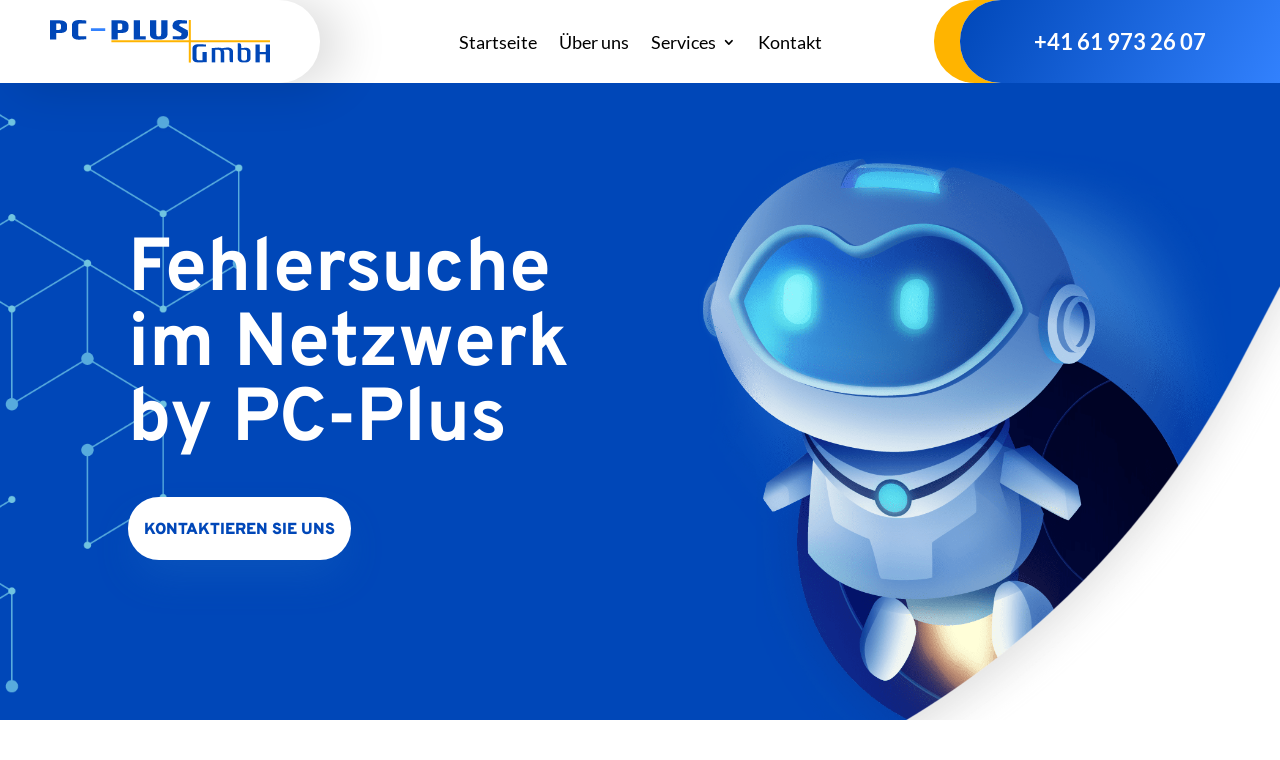

--- FILE ---
content_type: text/css
request_url: https://www.trouble-shooter.network/wp-content/et-cache/16/et-core-unified-tb-46-tb-143-tb-0-deferred-16.min.css?ver=1765210416
body_size: 1681
content:
.et_pb_blurb_content{text-align:center!important}.et_pb_section_0_tb_header{height:83px;z-index:500;position:fixed!important;top:0px;bottom:auto;left:50%;right:auto;transform:translateX(-50%)}.et_pb_section_0_tb_header.et_pb_section{padding-top:0px;padding-bottom:0px}body.logged-in.admin-bar .et_pb_section_0_tb_header{top:calc(0px + 32px)}.et_pb_row_0_tb_header.et_pb_row{padding-top:0px!important;padding-bottom:0px!important;padding-top:0px;padding-bottom:0px}.et_pb_row_0_tb_header,body #page-container .et-db #et-boc .et-l .et_pb_row_0_tb_header.et_pb_row,body.et_pb_pagebuilder_layout.single #page-container #et-boc .et-l .et_pb_row_0_tb_header.et_pb_row,body.et_pb_pagebuilder_layout.single.et_full_width_page #page-container #et-boc .et-l .et_pb_row_0_tb_header.et_pb_row{width:100%;max-width:100%}.et_pb_row_0_tb_header{display:flex}.et_pb_image_0_tb_header{text-align:left;margin-left:0}.et_pb_image_0_tb_header .et_pb_image_wrap{display:block}.et_pb_menu_0_tb_header.et_pb_menu ul li a{-webkit-text-decoration-color:#0c71c3;text-decoration-color:#0c71c3;font-size:18px;color:#000000!important}.et_pb_menu_0_tb_header.et_pb_menu{background-color:rgba(0,0,0,0)}.et_pb_menu_0_tb_header.et_pb_menu .nav li ul,.et_pb_menu_0_tb_header.et_pb_menu .et_mobile_menu,.et_pb_menu_0_tb_header.et_pb_menu .et_mobile_menu ul{background-color:#ffffff!important}.et_pb_menu_0_tb_header .et_pb_menu_inner_container>.et_pb_menu__logo-wrap,.et_pb_menu_0_tb_header .et_pb_menu__logo-slot{width:auto;max-width:100%}.et_pb_menu_0_tb_header .et_pb_menu_inner_container>.et_pb_menu__logo-wrap .et_pb_menu__logo img,.et_pb_menu_0_tb_header .et_pb_menu__logo-slot .et_pb_menu__logo-wrap img{height:auto;max-height:none}.et_pb_menu_0_tb_header .mobile_nav .mobile_menu_bar:before{color:#0047b8}.et_pb_menu_0_tb_header .et_pb_menu__icon.et_pb_menu__search-button,.et_pb_menu_0_tb_header .et_pb_menu__icon.et_pb_menu__close-search-button,.et_pb_menu_0_tb_header .et_pb_menu__icon.et_pb_menu__cart-button{color:#7EBEC5}.et_pb_text_0_tb_header.et_pb_text{color:#ffffff!important}.et_pb_text_0_tb_header{font-weight:600;font-size:22px;padding-bottom:0px!important}.et_pb_text_0_tb_header h1{font-weight:700;font-size:75px}.et_pb_text_0_tb_header h2{color:#ffffff!important;text-align:center}.et_pb_column_0_tb_header{border-radius:0 100px 100px 0;overflow:hidden;padding-top:20px;padding-bottom:20px;box-shadow:20px 2px 50px 0px rgba(0,0,0,0.15);display:flex;flex-direction:column;justify-content:center}.et_pb_column_1_tb_header{padding-top:20px;padding-bottom:20px;display:flex;flex-direction:column;justify-content:center}.et_pb_column_2_tb_header{background-image:linear-gradient(116deg,#0047b8 0%,#3281fd 100%);border-radius:100px 0 0 100px;overflow:hidden;padding-top:20px;padding-bottom:20px;box-shadow:-26px 0px 0px 0px #ffb400;display:flex;flex-direction:column;justify-content:center}.et_pb_image_0_tb_header.et_pb_module{margin-left:auto!important;margin-right:auto!important}@media only screen and (min-width:981px){.et_pb_image_0_tb_header{width:220px}}@media only screen and (max-width:980px){.et_pb_section_0_tb_header{height:75px}.et_pb_image_0_tb_header{width:180px}.et_pb_image_0_tb_header .et_pb_image_wrap img{width:auto}.et_pb_column_2_tb_header{box-shadow:-10px 0px 0px 0px #ffb400}.et_pb_text_0_tb_header{font-size:18px}.et_pb_text_0_tb_header h1{font-size:54px}}@media only screen and (max-width:767px){.et_pb_section_0_tb_header{height:72px}.et_pb_image_0_tb_header{width:100px}.et_pb_image_0_tb_header .et_pb_image_wrap img{width:auto}.et_pb_column_2_tb_header{box-shadow:-8px 0px 0px 0px #ffb400}.et_pb_text_0_tb_header{font-size:16px}.et_pb_text_0_tb_header h1{font-size:32px}}div.et_pb_section.et_pb_section_3,div.et_pb_section.et_pb_section_4,div.et_pb_section.et_pb_section_8,div.et_pb_section.et_pb_section_9{background-image:linear-gradient(116deg,#0047b8 0%,#3281fd 100%)!important}.et_pb_section_3.et_pb_section,.et_pb_section_8.et_pb_section{padding-top:0px;padding-bottom:0px}.et_pb_section_4.et_pb_section,.et_pb_section_9.et_pb_section{padding-top:0px;padding-bottom:0px;background-color:#0047b8!important}.et_pb_text_3.et_pb_text,.et_pb_text_3.et_pb_text a,.et_pb_text_7.et_pb_text,.et_pb_text_7.et_pb_text a{color:#ffffff!important}.et_pb_text_3,.et_pb_text_7{font-size:14px}.et_pb_text_3 h1,.et_pb_text_5 h1,.et_pb_text_6 h1,.et_pb_text_7 h1{font-weight:700;font-size:75px}.et_pb_row_7.et_pb_row{margin-top:-8vw!important;margin-bottom:-8vw!important}.et_pb_blurb_5.et_pb_blurb .et_pb_module_header,.et_pb_blurb_5.et_pb_blurb .et_pb_module_header a,.et_pb_blurb_6.et_pb_blurb .et_pb_module_header,.et_pb_blurb_6.et_pb_blurb .et_pb_module_header a,.et_pb_blurb_7.et_pb_blurb .et_pb_module_header,.et_pb_blurb_7.et_pb_blurb .et_pb_module_header a,.et_pb_blurb_8.et_pb_blurb .et_pb_module_header,.et_pb_blurb_8.et_pb_blurb .et_pb_module_header a,.et_pb_blurb_9.et_pb_blurb .et_pb_module_header,.et_pb_blurb_9.et_pb_blurb .et_pb_module_header a{font-family:'Overpass',Helvetica,Arial,Lucida,sans-serif;font-weight:900;line-height:1.4em}.et_pb_blurb_5.et_pb_blurb p,.et_pb_blurb_6.et_pb_blurb p,.et_pb_blurb_7.et_pb_blurb p,.et_pb_blurb_8.et_pb_blurb p,.et_pb_blurb_9.et_pb_blurb p{line-height:1.8em}.et_pb_blurb_5.et_pb_blurb,.et_pb_blurb_6.et_pb_blurb,.et_pb_blurb_7.et_pb_blurb,.et_pb_blurb_8.et_pb_blurb,.et_pb_blurb_9.et_pb_blurb{font-family:'Overpass',Helvetica,Arial,Lucida,sans-serif;font-weight:300;line-height:1.8em}div.et_pb_section.et_pb_section_7{background-image:radial-gradient(circle at center,#0047b8 0%,#0047b8 100%)!important}.et_pb_section_7.et_pb_section{padding-bottom:0px}.et_pb_section_7.section_has_divider.et_pb_top_divider .et_pb_top_inside_divider{background-image:url([data-uri]);background-size:100% 20vw;top:0;height:20vw;z-index:1;transform:scale(-1,1)}.et_pb_image_5 .et_pb_image_wrap{border-radius:500px 500px 500px 500px;overflow:hidden}.et_pb_image_5{transform:scaleX(2) scaleY(1.8) translateX(-5vw) translateY(5vw) rotateX(0deg) rotateY(0deg) rotateZ(50deg);text-align:left;margin-left:0}.et_pb_text_5 h2{font-family:'Overpass',Helvetica,Arial,Lucida,sans-serif;font-weight:900;font-size:56px;line-height:1.1em}.et_pb_text_5 h3{font-family:'Overpass',Helvetica,Arial,Lucida,sans-serif;font-weight:600;font-size:30px;color:#00b4ff!important;line-height:1.2em}.et_pb_divider_1{margin-bottom:0px!important;width:100px}.et_pb_divider_1:before{border-top-color:#ffffff;border-top-width:2px}.et_pb_text_6{line-height:1.8em;font-family:'Overpass',Helvetica,Arial,Lucida,sans-serif;font-weight:300;font-size:17px;line-height:1.8em}.et_pb_button_3_wrapper .et_pb_button_3,.et_pb_button_3_wrapper .et_pb_button_3:hover{padding-top:20px!important;padding-bottom:16px!important}body #page-container .et_pb_section .et_pb_button_3{color:#0047b8!important;border-width:0px!important;border-radius:100px;font-size:16px;font-family:'Overpass',Helvetica,Arial,Lucida,sans-serif!important;font-weight:900!important;text-transform:uppercase!important;background-color:#ffffff}body #page-container .et_pb_section .et_pb_button_3,body #page-container .et_pb_section .et_pb_button_3:hover{padding-right:1em!important;padding-left:1em!important}body #page-container .et_pb_section .et_pb_button_3:before,body #page-container .et_pb_section .et_pb_button_3:after{display:none!important}.et_pb_button_3,.et_pb_button_3:after{transition:all 300ms ease 0ms}.et_pb_column_13{transform:translateX(0px) translateY(-94px)}.et_pb_column_14{transform:translateX(0px) translateY(-188px)}.et_pb_column_16{padding-top:10vw;padding-bottom:10vw}@media only screen and (max-width:980px){.et_pb_text_3 h1,.et_pb_text_5 h1,.et_pb_text_6 h1,.et_pb_text_7 h1{font-size:54px}.et_pb_image_5{transform:scaleX(1) scaleY(1) translateX(0vw) translateY(0vw) rotateX(0deg) rotateY(0deg) rotateZ(27deg)}.et_pb_image_5 .et_pb_image_wrap img{width:auto}.et_pb_text_5 h2{font-size:38px}.et_pb_text_5 h3{font-size:24px}.et_pb_column_13,.et_pb_column_14{transform:translateX(0px) translateY(0px)}}@media only screen and (max-width:767px){.et_pb_text_3 h1,.et_pb_text_5 h1,.et_pb_text_6 h1,.et_pb_text_7 h1{font-size:32px}.et_pb_image_5{transform:scaleX(1) scaleY(1) translateX(0vw) translateY(0vw) rotateX(0deg) rotateY(0deg) rotateZ(27deg)}.et_pb_image_5 .et_pb_image_wrap img{width:auto}.et_pb_text_5 h2{font-size:26px}.et_pb_text_5 h3{font-family:'Overpass',Helvetica,Arial,Lucida,sans-serif;font-weight:700;font-size:18px}.et_pb_text_6{font-size:14px}.et_pb_column_13,.et_pb_column_14{transform:translateX(0px) translateY(0px)}}

--- FILE ---
content_type: image/svg+xml
request_url: https://www.trouble-shooter.network/wp-content/uploads/2020/05/Logo-pc-plus-svg.svg
body_size: 1213
content:
<svg xmlns="http://www.w3.org/2000/svg" viewBox="0 0 8671.8 1708"><title>pc plus</title><g id="b69ee48b-d7ab-45d0-9bd8-58de6aaa102c" data-name="Layer 2"><g id="b35267ea-bf22-4021-8e05-f910a1a58e9b" data-name="Ebene 1"><line x1="5511.3" x2="5511.3" y2="1708" style="fill:none;stroke:#ffb400;stroke-miterlimit:10;stroke-width:80px"/><path d="M674.26,307.76c0,159.81-102.65,215.81-326.63,215.81H248.47V776.71H0V12.62H354.63c208.81,0,319.63,70,319.63,214.65Zm-243.8-80.49c0-53.67-7-89.83-91-89.83h-91V397.58h91c85.15,0,91-35,91-89.82Z" style="fill:#0047b8"/><path d="M1216.7,784.88c-155.15,11.66-353.46-1.17-353.46-215.82V221.43c0-199.48,192.48-231,353.46-219.31l210,16.33-1.17,120.16H1217.87c-98,0-107.32,19.83-107.32,89.82v336c0,71.16,10.49,86.32,107.32,86.32h207.64l1.17,117.82Z" style="fill:#0047b8"/><path d="M1613.33,440.74v-112h563.44v112Z" style="fill:#3281fd"/><path d="M3093.67,307.76c0,159.81-102.65,215.81-326.63,215.81h-99.16V776.71H2419.41V12.62H2774c208.81,0,319.63,70,319.63,214.65Zm-243.81-80.49c0-53.67-7-89.83-91-89.83h-91V397.58h91c85.16,0,91-35,91-89.82Z" style="fill:#0047b8"/><path d="M3770.26,776.71H3299V12.62h248.47V651.89h222.81Z" style="fill:#0047b8"/><path d="M4630,566.73c0,144.65-110.82,215.81-319.63,215.81h-47.83c-210,0-320.8-71.16-320.8-215.81V12.62h250.81V566.73c0,53.66,7,89.83,89.82,89.83h8.17c82.82,0,89.82-36.17,89.82-89.83V12.62H4630Z" style="fill:#0047b8"/><path d="M5439.57,560.9c0,144.65-108.48,235.64-317.3,222.81l-280-17.5V650.72h225.15c109.65,0,113.15-28,113.15-121.32L4852.8,336.92c-10.5-24.5-22.16-56-22.16-95.66,0-143.48,86.32-256.64,319.63-239.14l254.31,18.67V138.61H5233.1c-130.66,0-138.82,25.66-138.82,91l334.8,187.81c5.83,43.17,10.49,91,10.49,127.16Z" style="fill:#0047b8"/><path d="M5906,1703.71c-140.67,0-292.17-10.82-292.17-193.7V1164.82c0-202.36,182.88-198,299.74-198l232.66,15.15v77.91H5917.87c-129.85,0-139.59,35.71-139.59,109.3V1504.6c0,74.67,6.49,110.38,132,110.38H6012v-333.3H6176.5v404.71Z" style="fill:#0047b8"/><path d="M7218.47,1696.13h-8.65c-29.22,0-90.9,1.08-110.38-16.23-16.23-14.07-20.56-45.45-20.56-130.93V1300.08c0-77.91-26-111.46-103.88-111.46H6836.49c22.72,45.45,31.38,82.24,31.38,114.71v392.8H6727.2V1300.08c0-77.91-24.89-107.13-103.89-107.13H6512.94v503.18H6375.51V1124.78l260.79-20.56c48.69,0,90.9,6.49,138.51,24.89l214.26-29.22c148.25,2.17,229.4,64.93,229.4,195.86Z" style="fill:#0047b8"/><path d="M7908.1,1511.09c0,130.94-83.33,193.7-234.82,193.7h-39c-152.58,0-234.82-62.76-234.82-193.7V930c123.37,0,137.43,5.41,137.43,169.89v27c61.68-5.41,126.61-13,188.29-18.39,77.91,2.16,182.88,41.12,182.88,192.61Zm-141.76-209.93c0-77.91-28.14-109.29-107.13-109.29H7536.93V1516.5c0,76.83,30.3,110.38,107.13,110.38h19.48c77.91,0,102.8-33.55,102.8-110.38Z" style="fill:#0047b8"/><path d="M8506.21,1696.13v-330H8267.06v330H8101.5V976.53h165.56v305.15h239.15V976.53h165.56v719.6Z" style="fill:#0047b8"/><line x1="2419.8" y1="854" x2="8671.8" y2="854" style="fill:none;stroke:#ffb400;stroke-miterlimit:10;stroke-width:80px"/></g></g></svg>